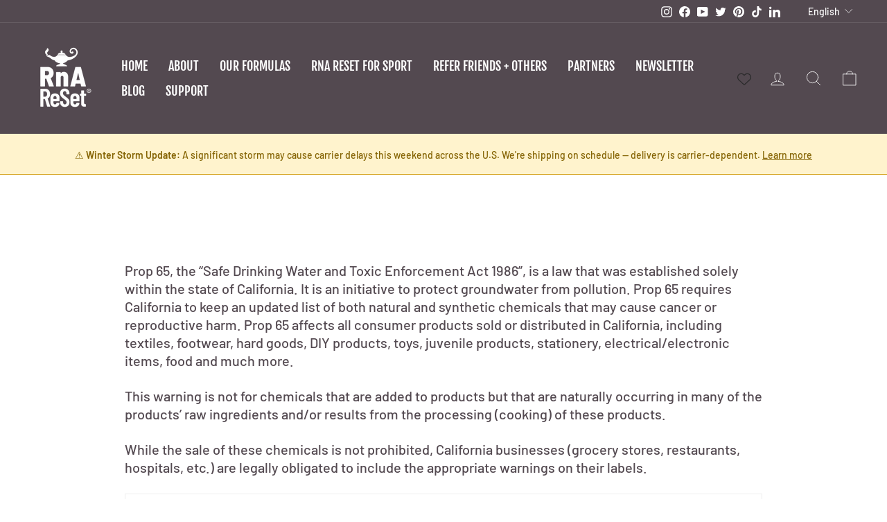

--- FILE ---
content_type: text/css
request_url: https://rnareset.com/cdn/shop/t/115/assets/custom.css?v=73781107388795385401769209203
body_size: -543
content:
.account__subscriptions-link{margin-top:-25px;margin-bottom:25px}.one-half-column-left{width:48%;float:left}.one-half-column-right{width:48%;float:right}.one-third-column-left{width:30%;float:left}.two-third-column-right{width:65%;float:right}@media only screen and (max-width: 600px){.one-half-column-left,.one-half-column-right,.one-third-column,.one-third-column-last,.one-third-column-left,.two-third-column-right{float:none;width:100%;margin-right:0}}.collection-hero{height:375px!important}@media only screen and (min-width: 769px){.collection-hero{height:630px!important}}.footer__language-selector{border-style:solid;width:fit-content;margin:auto;margin-bottom:1rem}@media only screen and (min-width: 768px){.footer__language-selector{padding-top:.382rem}}.gift-checkbox{display:flex;align-items:center}.gift-checkbox label{margin:0}h1.section-header__title{display:none!important}
/*# sourceMappingURL=/cdn/shop/t/115/assets/custom.css.map?v=73781107388795385401769209203 */


--- FILE ---
content_type: application/x-javascript
request_url: https://app.sealsubscriptions.com/shopify/public/status/shop/rna-reset.myshopify.com.js?1769425174
body_size: -372
content:
var sealsubscriptions_settings_updated='1769191404';

--- FILE ---
content_type: application/x-javascript
request_url: https://app.sealsubscriptions.com/shopify/public/status/shop/rna-reset.myshopify.com.js?1769425170
body_size: -155
content:
var sealsubscriptions_settings_updated='1769191404';

--- FILE ---
content_type: application/x-javascript; charset=utf-8
request_url: https://bundler.nice-team.net/app/shop/status/rna-reset.myshopify.com.js?1769425175
body_size: -355
content:
var bundler_settings_updated='1736433497';